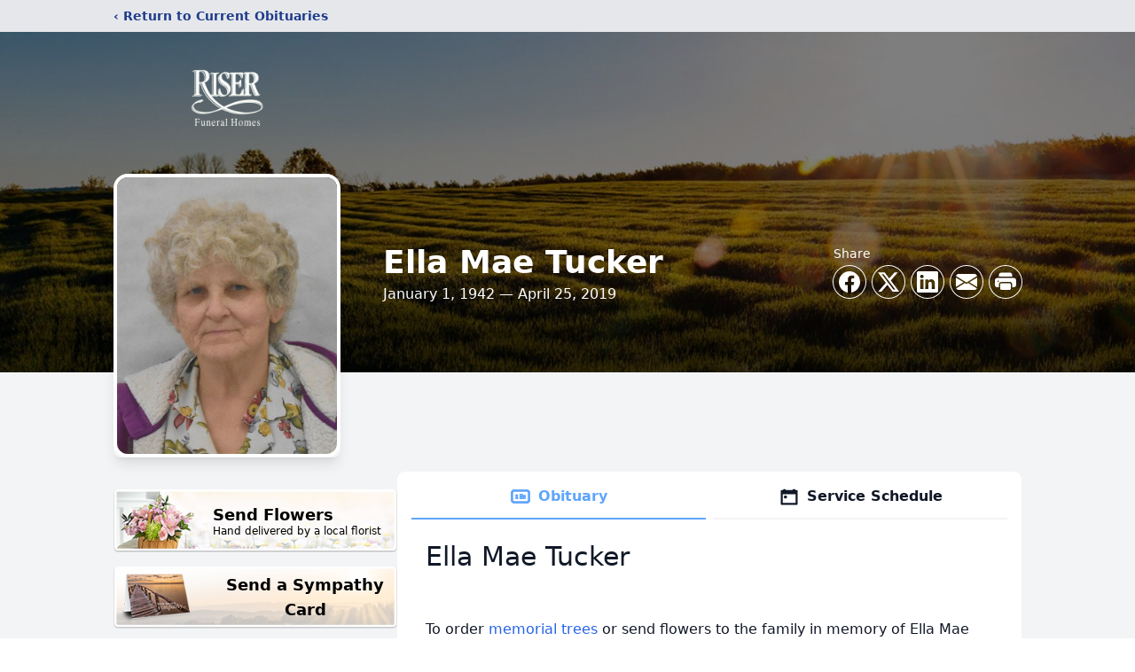

--- FILE ---
content_type: text/html; charset=utf-8
request_url: https://www.google.com/recaptcha/enterprise/anchor?ar=1&k=6Lc9q7MfAAAAABCXQzUen5u9wCpN1k8P_tBeRglf&co=aHR0cHM6Ly93d3cucmlzZXJmdW5lcmFsaG9tZXMuY29tOjQ0Mw..&hl=en&type=image&v=PoyoqOPhxBO7pBk68S4YbpHZ&theme=light&size=invisible&badge=bottomright&anchor-ms=20000&execute-ms=30000&cb=2dgye7kyra18
body_size: 48723
content:
<!DOCTYPE HTML><html dir="ltr" lang="en"><head><meta http-equiv="Content-Type" content="text/html; charset=UTF-8">
<meta http-equiv="X-UA-Compatible" content="IE=edge">
<title>reCAPTCHA</title>
<style type="text/css">
/* cyrillic-ext */
@font-face {
  font-family: 'Roboto';
  font-style: normal;
  font-weight: 400;
  font-stretch: 100%;
  src: url(//fonts.gstatic.com/s/roboto/v48/KFO7CnqEu92Fr1ME7kSn66aGLdTylUAMa3GUBHMdazTgWw.woff2) format('woff2');
  unicode-range: U+0460-052F, U+1C80-1C8A, U+20B4, U+2DE0-2DFF, U+A640-A69F, U+FE2E-FE2F;
}
/* cyrillic */
@font-face {
  font-family: 'Roboto';
  font-style: normal;
  font-weight: 400;
  font-stretch: 100%;
  src: url(//fonts.gstatic.com/s/roboto/v48/KFO7CnqEu92Fr1ME7kSn66aGLdTylUAMa3iUBHMdazTgWw.woff2) format('woff2');
  unicode-range: U+0301, U+0400-045F, U+0490-0491, U+04B0-04B1, U+2116;
}
/* greek-ext */
@font-face {
  font-family: 'Roboto';
  font-style: normal;
  font-weight: 400;
  font-stretch: 100%;
  src: url(//fonts.gstatic.com/s/roboto/v48/KFO7CnqEu92Fr1ME7kSn66aGLdTylUAMa3CUBHMdazTgWw.woff2) format('woff2');
  unicode-range: U+1F00-1FFF;
}
/* greek */
@font-face {
  font-family: 'Roboto';
  font-style: normal;
  font-weight: 400;
  font-stretch: 100%;
  src: url(//fonts.gstatic.com/s/roboto/v48/KFO7CnqEu92Fr1ME7kSn66aGLdTylUAMa3-UBHMdazTgWw.woff2) format('woff2');
  unicode-range: U+0370-0377, U+037A-037F, U+0384-038A, U+038C, U+038E-03A1, U+03A3-03FF;
}
/* math */
@font-face {
  font-family: 'Roboto';
  font-style: normal;
  font-weight: 400;
  font-stretch: 100%;
  src: url(//fonts.gstatic.com/s/roboto/v48/KFO7CnqEu92Fr1ME7kSn66aGLdTylUAMawCUBHMdazTgWw.woff2) format('woff2');
  unicode-range: U+0302-0303, U+0305, U+0307-0308, U+0310, U+0312, U+0315, U+031A, U+0326-0327, U+032C, U+032F-0330, U+0332-0333, U+0338, U+033A, U+0346, U+034D, U+0391-03A1, U+03A3-03A9, U+03B1-03C9, U+03D1, U+03D5-03D6, U+03F0-03F1, U+03F4-03F5, U+2016-2017, U+2034-2038, U+203C, U+2040, U+2043, U+2047, U+2050, U+2057, U+205F, U+2070-2071, U+2074-208E, U+2090-209C, U+20D0-20DC, U+20E1, U+20E5-20EF, U+2100-2112, U+2114-2115, U+2117-2121, U+2123-214F, U+2190, U+2192, U+2194-21AE, U+21B0-21E5, U+21F1-21F2, U+21F4-2211, U+2213-2214, U+2216-22FF, U+2308-230B, U+2310, U+2319, U+231C-2321, U+2336-237A, U+237C, U+2395, U+239B-23B7, U+23D0, U+23DC-23E1, U+2474-2475, U+25AF, U+25B3, U+25B7, U+25BD, U+25C1, U+25CA, U+25CC, U+25FB, U+266D-266F, U+27C0-27FF, U+2900-2AFF, U+2B0E-2B11, U+2B30-2B4C, U+2BFE, U+3030, U+FF5B, U+FF5D, U+1D400-1D7FF, U+1EE00-1EEFF;
}
/* symbols */
@font-face {
  font-family: 'Roboto';
  font-style: normal;
  font-weight: 400;
  font-stretch: 100%;
  src: url(//fonts.gstatic.com/s/roboto/v48/KFO7CnqEu92Fr1ME7kSn66aGLdTylUAMaxKUBHMdazTgWw.woff2) format('woff2');
  unicode-range: U+0001-000C, U+000E-001F, U+007F-009F, U+20DD-20E0, U+20E2-20E4, U+2150-218F, U+2190, U+2192, U+2194-2199, U+21AF, U+21E6-21F0, U+21F3, U+2218-2219, U+2299, U+22C4-22C6, U+2300-243F, U+2440-244A, U+2460-24FF, U+25A0-27BF, U+2800-28FF, U+2921-2922, U+2981, U+29BF, U+29EB, U+2B00-2BFF, U+4DC0-4DFF, U+FFF9-FFFB, U+10140-1018E, U+10190-1019C, U+101A0, U+101D0-101FD, U+102E0-102FB, U+10E60-10E7E, U+1D2C0-1D2D3, U+1D2E0-1D37F, U+1F000-1F0FF, U+1F100-1F1AD, U+1F1E6-1F1FF, U+1F30D-1F30F, U+1F315, U+1F31C, U+1F31E, U+1F320-1F32C, U+1F336, U+1F378, U+1F37D, U+1F382, U+1F393-1F39F, U+1F3A7-1F3A8, U+1F3AC-1F3AF, U+1F3C2, U+1F3C4-1F3C6, U+1F3CA-1F3CE, U+1F3D4-1F3E0, U+1F3ED, U+1F3F1-1F3F3, U+1F3F5-1F3F7, U+1F408, U+1F415, U+1F41F, U+1F426, U+1F43F, U+1F441-1F442, U+1F444, U+1F446-1F449, U+1F44C-1F44E, U+1F453, U+1F46A, U+1F47D, U+1F4A3, U+1F4B0, U+1F4B3, U+1F4B9, U+1F4BB, U+1F4BF, U+1F4C8-1F4CB, U+1F4D6, U+1F4DA, U+1F4DF, U+1F4E3-1F4E6, U+1F4EA-1F4ED, U+1F4F7, U+1F4F9-1F4FB, U+1F4FD-1F4FE, U+1F503, U+1F507-1F50B, U+1F50D, U+1F512-1F513, U+1F53E-1F54A, U+1F54F-1F5FA, U+1F610, U+1F650-1F67F, U+1F687, U+1F68D, U+1F691, U+1F694, U+1F698, U+1F6AD, U+1F6B2, U+1F6B9-1F6BA, U+1F6BC, U+1F6C6-1F6CF, U+1F6D3-1F6D7, U+1F6E0-1F6EA, U+1F6F0-1F6F3, U+1F6F7-1F6FC, U+1F700-1F7FF, U+1F800-1F80B, U+1F810-1F847, U+1F850-1F859, U+1F860-1F887, U+1F890-1F8AD, U+1F8B0-1F8BB, U+1F8C0-1F8C1, U+1F900-1F90B, U+1F93B, U+1F946, U+1F984, U+1F996, U+1F9E9, U+1FA00-1FA6F, U+1FA70-1FA7C, U+1FA80-1FA89, U+1FA8F-1FAC6, U+1FACE-1FADC, U+1FADF-1FAE9, U+1FAF0-1FAF8, U+1FB00-1FBFF;
}
/* vietnamese */
@font-face {
  font-family: 'Roboto';
  font-style: normal;
  font-weight: 400;
  font-stretch: 100%;
  src: url(//fonts.gstatic.com/s/roboto/v48/KFO7CnqEu92Fr1ME7kSn66aGLdTylUAMa3OUBHMdazTgWw.woff2) format('woff2');
  unicode-range: U+0102-0103, U+0110-0111, U+0128-0129, U+0168-0169, U+01A0-01A1, U+01AF-01B0, U+0300-0301, U+0303-0304, U+0308-0309, U+0323, U+0329, U+1EA0-1EF9, U+20AB;
}
/* latin-ext */
@font-face {
  font-family: 'Roboto';
  font-style: normal;
  font-weight: 400;
  font-stretch: 100%;
  src: url(//fonts.gstatic.com/s/roboto/v48/KFO7CnqEu92Fr1ME7kSn66aGLdTylUAMa3KUBHMdazTgWw.woff2) format('woff2');
  unicode-range: U+0100-02BA, U+02BD-02C5, U+02C7-02CC, U+02CE-02D7, U+02DD-02FF, U+0304, U+0308, U+0329, U+1D00-1DBF, U+1E00-1E9F, U+1EF2-1EFF, U+2020, U+20A0-20AB, U+20AD-20C0, U+2113, U+2C60-2C7F, U+A720-A7FF;
}
/* latin */
@font-face {
  font-family: 'Roboto';
  font-style: normal;
  font-weight: 400;
  font-stretch: 100%;
  src: url(//fonts.gstatic.com/s/roboto/v48/KFO7CnqEu92Fr1ME7kSn66aGLdTylUAMa3yUBHMdazQ.woff2) format('woff2');
  unicode-range: U+0000-00FF, U+0131, U+0152-0153, U+02BB-02BC, U+02C6, U+02DA, U+02DC, U+0304, U+0308, U+0329, U+2000-206F, U+20AC, U+2122, U+2191, U+2193, U+2212, U+2215, U+FEFF, U+FFFD;
}
/* cyrillic-ext */
@font-face {
  font-family: 'Roboto';
  font-style: normal;
  font-weight: 500;
  font-stretch: 100%;
  src: url(//fonts.gstatic.com/s/roboto/v48/KFO7CnqEu92Fr1ME7kSn66aGLdTylUAMa3GUBHMdazTgWw.woff2) format('woff2');
  unicode-range: U+0460-052F, U+1C80-1C8A, U+20B4, U+2DE0-2DFF, U+A640-A69F, U+FE2E-FE2F;
}
/* cyrillic */
@font-face {
  font-family: 'Roboto';
  font-style: normal;
  font-weight: 500;
  font-stretch: 100%;
  src: url(//fonts.gstatic.com/s/roboto/v48/KFO7CnqEu92Fr1ME7kSn66aGLdTylUAMa3iUBHMdazTgWw.woff2) format('woff2');
  unicode-range: U+0301, U+0400-045F, U+0490-0491, U+04B0-04B1, U+2116;
}
/* greek-ext */
@font-face {
  font-family: 'Roboto';
  font-style: normal;
  font-weight: 500;
  font-stretch: 100%;
  src: url(//fonts.gstatic.com/s/roboto/v48/KFO7CnqEu92Fr1ME7kSn66aGLdTylUAMa3CUBHMdazTgWw.woff2) format('woff2');
  unicode-range: U+1F00-1FFF;
}
/* greek */
@font-face {
  font-family: 'Roboto';
  font-style: normal;
  font-weight: 500;
  font-stretch: 100%;
  src: url(//fonts.gstatic.com/s/roboto/v48/KFO7CnqEu92Fr1ME7kSn66aGLdTylUAMa3-UBHMdazTgWw.woff2) format('woff2');
  unicode-range: U+0370-0377, U+037A-037F, U+0384-038A, U+038C, U+038E-03A1, U+03A3-03FF;
}
/* math */
@font-face {
  font-family: 'Roboto';
  font-style: normal;
  font-weight: 500;
  font-stretch: 100%;
  src: url(//fonts.gstatic.com/s/roboto/v48/KFO7CnqEu92Fr1ME7kSn66aGLdTylUAMawCUBHMdazTgWw.woff2) format('woff2');
  unicode-range: U+0302-0303, U+0305, U+0307-0308, U+0310, U+0312, U+0315, U+031A, U+0326-0327, U+032C, U+032F-0330, U+0332-0333, U+0338, U+033A, U+0346, U+034D, U+0391-03A1, U+03A3-03A9, U+03B1-03C9, U+03D1, U+03D5-03D6, U+03F0-03F1, U+03F4-03F5, U+2016-2017, U+2034-2038, U+203C, U+2040, U+2043, U+2047, U+2050, U+2057, U+205F, U+2070-2071, U+2074-208E, U+2090-209C, U+20D0-20DC, U+20E1, U+20E5-20EF, U+2100-2112, U+2114-2115, U+2117-2121, U+2123-214F, U+2190, U+2192, U+2194-21AE, U+21B0-21E5, U+21F1-21F2, U+21F4-2211, U+2213-2214, U+2216-22FF, U+2308-230B, U+2310, U+2319, U+231C-2321, U+2336-237A, U+237C, U+2395, U+239B-23B7, U+23D0, U+23DC-23E1, U+2474-2475, U+25AF, U+25B3, U+25B7, U+25BD, U+25C1, U+25CA, U+25CC, U+25FB, U+266D-266F, U+27C0-27FF, U+2900-2AFF, U+2B0E-2B11, U+2B30-2B4C, U+2BFE, U+3030, U+FF5B, U+FF5D, U+1D400-1D7FF, U+1EE00-1EEFF;
}
/* symbols */
@font-face {
  font-family: 'Roboto';
  font-style: normal;
  font-weight: 500;
  font-stretch: 100%;
  src: url(//fonts.gstatic.com/s/roboto/v48/KFO7CnqEu92Fr1ME7kSn66aGLdTylUAMaxKUBHMdazTgWw.woff2) format('woff2');
  unicode-range: U+0001-000C, U+000E-001F, U+007F-009F, U+20DD-20E0, U+20E2-20E4, U+2150-218F, U+2190, U+2192, U+2194-2199, U+21AF, U+21E6-21F0, U+21F3, U+2218-2219, U+2299, U+22C4-22C6, U+2300-243F, U+2440-244A, U+2460-24FF, U+25A0-27BF, U+2800-28FF, U+2921-2922, U+2981, U+29BF, U+29EB, U+2B00-2BFF, U+4DC0-4DFF, U+FFF9-FFFB, U+10140-1018E, U+10190-1019C, U+101A0, U+101D0-101FD, U+102E0-102FB, U+10E60-10E7E, U+1D2C0-1D2D3, U+1D2E0-1D37F, U+1F000-1F0FF, U+1F100-1F1AD, U+1F1E6-1F1FF, U+1F30D-1F30F, U+1F315, U+1F31C, U+1F31E, U+1F320-1F32C, U+1F336, U+1F378, U+1F37D, U+1F382, U+1F393-1F39F, U+1F3A7-1F3A8, U+1F3AC-1F3AF, U+1F3C2, U+1F3C4-1F3C6, U+1F3CA-1F3CE, U+1F3D4-1F3E0, U+1F3ED, U+1F3F1-1F3F3, U+1F3F5-1F3F7, U+1F408, U+1F415, U+1F41F, U+1F426, U+1F43F, U+1F441-1F442, U+1F444, U+1F446-1F449, U+1F44C-1F44E, U+1F453, U+1F46A, U+1F47D, U+1F4A3, U+1F4B0, U+1F4B3, U+1F4B9, U+1F4BB, U+1F4BF, U+1F4C8-1F4CB, U+1F4D6, U+1F4DA, U+1F4DF, U+1F4E3-1F4E6, U+1F4EA-1F4ED, U+1F4F7, U+1F4F9-1F4FB, U+1F4FD-1F4FE, U+1F503, U+1F507-1F50B, U+1F50D, U+1F512-1F513, U+1F53E-1F54A, U+1F54F-1F5FA, U+1F610, U+1F650-1F67F, U+1F687, U+1F68D, U+1F691, U+1F694, U+1F698, U+1F6AD, U+1F6B2, U+1F6B9-1F6BA, U+1F6BC, U+1F6C6-1F6CF, U+1F6D3-1F6D7, U+1F6E0-1F6EA, U+1F6F0-1F6F3, U+1F6F7-1F6FC, U+1F700-1F7FF, U+1F800-1F80B, U+1F810-1F847, U+1F850-1F859, U+1F860-1F887, U+1F890-1F8AD, U+1F8B0-1F8BB, U+1F8C0-1F8C1, U+1F900-1F90B, U+1F93B, U+1F946, U+1F984, U+1F996, U+1F9E9, U+1FA00-1FA6F, U+1FA70-1FA7C, U+1FA80-1FA89, U+1FA8F-1FAC6, U+1FACE-1FADC, U+1FADF-1FAE9, U+1FAF0-1FAF8, U+1FB00-1FBFF;
}
/* vietnamese */
@font-face {
  font-family: 'Roboto';
  font-style: normal;
  font-weight: 500;
  font-stretch: 100%;
  src: url(//fonts.gstatic.com/s/roboto/v48/KFO7CnqEu92Fr1ME7kSn66aGLdTylUAMa3OUBHMdazTgWw.woff2) format('woff2');
  unicode-range: U+0102-0103, U+0110-0111, U+0128-0129, U+0168-0169, U+01A0-01A1, U+01AF-01B0, U+0300-0301, U+0303-0304, U+0308-0309, U+0323, U+0329, U+1EA0-1EF9, U+20AB;
}
/* latin-ext */
@font-face {
  font-family: 'Roboto';
  font-style: normal;
  font-weight: 500;
  font-stretch: 100%;
  src: url(//fonts.gstatic.com/s/roboto/v48/KFO7CnqEu92Fr1ME7kSn66aGLdTylUAMa3KUBHMdazTgWw.woff2) format('woff2');
  unicode-range: U+0100-02BA, U+02BD-02C5, U+02C7-02CC, U+02CE-02D7, U+02DD-02FF, U+0304, U+0308, U+0329, U+1D00-1DBF, U+1E00-1E9F, U+1EF2-1EFF, U+2020, U+20A0-20AB, U+20AD-20C0, U+2113, U+2C60-2C7F, U+A720-A7FF;
}
/* latin */
@font-face {
  font-family: 'Roboto';
  font-style: normal;
  font-weight: 500;
  font-stretch: 100%;
  src: url(//fonts.gstatic.com/s/roboto/v48/KFO7CnqEu92Fr1ME7kSn66aGLdTylUAMa3yUBHMdazQ.woff2) format('woff2');
  unicode-range: U+0000-00FF, U+0131, U+0152-0153, U+02BB-02BC, U+02C6, U+02DA, U+02DC, U+0304, U+0308, U+0329, U+2000-206F, U+20AC, U+2122, U+2191, U+2193, U+2212, U+2215, U+FEFF, U+FFFD;
}
/* cyrillic-ext */
@font-face {
  font-family: 'Roboto';
  font-style: normal;
  font-weight: 900;
  font-stretch: 100%;
  src: url(//fonts.gstatic.com/s/roboto/v48/KFO7CnqEu92Fr1ME7kSn66aGLdTylUAMa3GUBHMdazTgWw.woff2) format('woff2');
  unicode-range: U+0460-052F, U+1C80-1C8A, U+20B4, U+2DE0-2DFF, U+A640-A69F, U+FE2E-FE2F;
}
/* cyrillic */
@font-face {
  font-family: 'Roboto';
  font-style: normal;
  font-weight: 900;
  font-stretch: 100%;
  src: url(//fonts.gstatic.com/s/roboto/v48/KFO7CnqEu92Fr1ME7kSn66aGLdTylUAMa3iUBHMdazTgWw.woff2) format('woff2');
  unicode-range: U+0301, U+0400-045F, U+0490-0491, U+04B0-04B1, U+2116;
}
/* greek-ext */
@font-face {
  font-family: 'Roboto';
  font-style: normal;
  font-weight: 900;
  font-stretch: 100%;
  src: url(//fonts.gstatic.com/s/roboto/v48/KFO7CnqEu92Fr1ME7kSn66aGLdTylUAMa3CUBHMdazTgWw.woff2) format('woff2');
  unicode-range: U+1F00-1FFF;
}
/* greek */
@font-face {
  font-family: 'Roboto';
  font-style: normal;
  font-weight: 900;
  font-stretch: 100%;
  src: url(//fonts.gstatic.com/s/roboto/v48/KFO7CnqEu92Fr1ME7kSn66aGLdTylUAMa3-UBHMdazTgWw.woff2) format('woff2');
  unicode-range: U+0370-0377, U+037A-037F, U+0384-038A, U+038C, U+038E-03A1, U+03A3-03FF;
}
/* math */
@font-face {
  font-family: 'Roboto';
  font-style: normal;
  font-weight: 900;
  font-stretch: 100%;
  src: url(//fonts.gstatic.com/s/roboto/v48/KFO7CnqEu92Fr1ME7kSn66aGLdTylUAMawCUBHMdazTgWw.woff2) format('woff2');
  unicode-range: U+0302-0303, U+0305, U+0307-0308, U+0310, U+0312, U+0315, U+031A, U+0326-0327, U+032C, U+032F-0330, U+0332-0333, U+0338, U+033A, U+0346, U+034D, U+0391-03A1, U+03A3-03A9, U+03B1-03C9, U+03D1, U+03D5-03D6, U+03F0-03F1, U+03F4-03F5, U+2016-2017, U+2034-2038, U+203C, U+2040, U+2043, U+2047, U+2050, U+2057, U+205F, U+2070-2071, U+2074-208E, U+2090-209C, U+20D0-20DC, U+20E1, U+20E5-20EF, U+2100-2112, U+2114-2115, U+2117-2121, U+2123-214F, U+2190, U+2192, U+2194-21AE, U+21B0-21E5, U+21F1-21F2, U+21F4-2211, U+2213-2214, U+2216-22FF, U+2308-230B, U+2310, U+2319, U+231C-2321, U+2336-237A, U+237C, U+2395, U+239B-23B7, U+23D0, U+23DC-23E1, U+2474-2475, U+25AF, U+25B3, U+25B7, U+25BD, U+25C1, U+25CA, U+25CC, U+25FB, U+266D-266F, U+27C0-27FF, U+2900-2AFF, U+2B0E-2B11, U+2B30-2B4C, U+2BFE, U+3030, U+FF5B, U+FF5D, U+1D400-1D7FF, U+1EE00-1EEFF;
}
/* symbols */
@font-face {
  font-family: 'Roboto';
  font-style: normal;
  font-weight: 900;
  font-stretch: 100%;
  src: url(//fonts.gstatic.com/s/roboto/v48/KFO7CnqEu92Fr1ME7kSn66aGLdTylUAMaxKUBHMdazTgWw.woff2) format('woff2');
  unicode-range: U+0001-000C, U+000E-001F, U+007F-009F, U+20DD-20E0, U+20E2-20E4, U+2150-218F, U+2190, U+2192, U+2194-2199, U+21AF, U+21E6-21F0, U+21F3, U+2218-2219, U+2299, U+22C4-22C6, U+2300-243F, U+2440-244A, U+2460-24FF, U+25A0-27BF, U+2800-28FF, U+2921-2922, U+2981, U+29BF, U+29EB, U+2B00-2BFF, U+4DC0-4DFF, U+FFF9-FFFB, U+10140-1018E, U+10190-1019C, U+101A0, U+101D0-101FD, U+102E0-102FB, U+10E60-10E7E, U+1D2C0-1D2D3, U+1D2E0-1D37F, U+1F000-1F0FF, U+1F100-1F1AD, U+1F1E6-1F1FF, U+1F30D-1F30F, U+1F315, U+1F31C, U+1F31E, U+1F320-1F32C, U+1F336, U+1F378, U+1F37D, U+1F382, U+1F393-1F39F, U+1F3A7-1F3A8, U+1F3AC-1F3AF, U+1F3C2, U+1F3C4-1F3C6, U+1F3CA-1F3CE, U+1F3D4-1F3E0, U+1F3ED, U+1F3F1-1F3F3, U+1F3F5-1F3F7, U+1F408, U+1F415, U+1F41F, U+1F426, U+1F43F, U+1F441-1F442, U+1F444, U+1F446-1F449, U+1F44C-1F44E, U+1F453, U+1F46A, U+1F47D, U+1F4A3, U+1F4B0, U+1F4B3, U+1F4B9, U+1F4BB, U+1F4BF, U+1F4C8-1F4CB, U+1F4D6, U+1F4DA, U+1F4DF, U+1F4E3-1F4E6, U+1F4EA-1F4ED, U+1F4F7, U+1F4F9-1F4FB, U+1F4FD-1F4FE, U+1F503, U+1F507-1F50B, U+1F50D, U+1F512-1F513, U+1F53E-1F54A, U+1F54F-1F5FA, U+1F610, U+1F650-1F67F, U+1F687, U+1F68D, U+1F691, U+1F694, U+1F698, U+1F6AD, U+1F6B2, U+1F6B9-1F6BA, U+1F6BC, U+1F6C6-1F6CF, U+1F6D3-1F6D7, U+1F6E0-1F6EA, U+1F6F0-1F6F3, U+1F6F7-1F6FC, U+1F700-1F7FF, U+1F800-1F80B, U+1F810-1F847, U+1F850-1F859, U+1F860-1F887, U+1F890-1F8AD, U+1F8B0-1F8BB, U+1F8C0-1F8C1, U+1F900-1F90B, U+1F93B, U+1F946, U+1F984, U+1F996, U+1F9E9, U+1FA00-1FA6F, U+1FA70-1FA7C, U+1FA80-1FA89, U+1FA8F-1FAC6, U+1FACE-1FADC, U+1FADF-1FAE9, U+1FAF0-1FAF8, U+1FB00-1FBFF;
}
/* vietnamese */
@font-face {
  font-family: 'Roboto';
  font-style: normal;
  font-weight: 900;
  font-stretch: 100%;
  src: url(//fonts.gstatic.com/s/roboto/v48/KFO7CnqEu92Fr1ME7kSn66aGLdTylUAMa3OUBHMdazTgWw.woff2) format('woff2');
  unicode-range: U+0102-0103, U+0110-0111, U+0128-0129, U+0168-0169, U+01A0-01A1, U+01AF-01B0, U+0300-0301, U+0303-0304, U+0308-0309, U+0323, U+0329, U+1EA0-1EF9, U+20AB;
}
/* latin-ext */
@font-face {
  font-family: 'Roboto';
  font-style: normal;
  font-weight: 900;
  font-stretch: 100%;
  src: url(//fonts.gstatic.com/s/roboto/v48/KFO7CnqEu92Fr1ME7kSn66aGLdTylUAMa3KUBHMdazTgWw.woff2) format('woff2');
  unicode-range: U+0100-02BA, U+02BD-02C5, U+02C7-02CC, U+02CE-02D7, U+02DD-02FF, U+0304, U+0308, U+0329, U+1D00-1DBF, U+1E00-1E9F, U+1EF2-1EFF, U+2020, U+20A0-20AB, U+20AD-20C0, U+2113, U+2C60-2C7F, U+A720-A7FF;
}
/* latin */
@font-face {
  font-family: 'Roboto';
  font-style: normal;
  font-weight: 900;
  font-stretch: 100%;
  src: url(//fonts.gstatic.com/s/roboto/v48/KFO7CnqEu92Fr1ME7kSn66aGLdTylUAMa3yUBHMdazQ.woff2) format('woff2');
  unicode-range: U+0000-00FF, U+0131, U+0152-0153, U+02BB-02BC, U+02C6, U+02DA, U+02DC, U+0304, U+0308, U+0329, U+2000-206F, U+20AC, U+2122, U+2191, U+2193, U+2212, U+2215, U+FEFF, U+FFFD;
}

</style>
<link rel="stylesheet" type="text/css" href="https://www.gstatic.com/recaptcha/releases/PoyoqOPhxBO7pBk68S4YbpHZ/styles__ltr.css">
<script nonce="AHhjOi_gqzOgl4PJj9Y-qQ" type="text/javascript">window['__recaptcha_api'] = 'https://www.google.com/recaptcha/enterprise/';</script>
<script type="text/javascript" src="https://www.gstatic.com/recaptcha/releases/PoyoqOPhxBO7pBk68S4YbpHZ/recaptcha__en.js" nonce="AHhjOi_gqzOgl4PJj9Y-qQ">
      
    </script></head>
<body><div id="rc-anchor-alert" class="rc-anchor-alert"></div>
<input type="hidden" id="recaptcha-token" value="[base64]">
<script type="text/javascript" nonce="AHhjOi_gqzOgl4PJj9Y-qQ">
      recaptcha.anchor.Main.init("[\x22ainput\x22,[\x22bgdata\x22,\x22\x22,\[base64]/[base64]/[base64]/[base64]/[base64]/[base64]/KGcoTywyNTMsTy5PKSxVRyhPLEMpKTpnKE8sMjUzLEMpLE8pKSxsKSksTykpfSxieT1mdW5jdGlvbihDLE8sdSxsKXtmb3IobD0odT1SKEMpLDApO08+MDtPLS0pbD1sPDw4fFooQyk7ZyhDLHUsbCl9LFVHPWZ1bmN0aW9uKEMsTyl7Qy5pLmxlbmd0aD4xMDQ/[base64]/[base64]/[base64]/[base64]/[base64]/[base64]/[base64]\\u003d\x22,\[base64]\\u003d\\u003d\x22,\x22HC53wpo9TsKFbMKsHwDDj3DDvMKULsOmasOvWsKiXGFCw5Uowpsvw5FLYsOBw7zCnV3DlsOfw53Cj8Kyw4vChcKcw6XCk8OUw6/DiB5/TntxY8K+wp4pZWjCjRvDmjLCk8KSEcK4w60tfcKxAsKyQ8KOYFlCNcOYA2toPz/[base64]/JUDCisOIPXnDgsO+w7HDn8OBHTIQwqnDlQDDiMKYw65pw6UkFsKfMMKqcMK6GwPDgk3CgcOOJE5tw4NpwqtKwpvDulsGWlc/OMO1w7FNVQXCncKQacKoB8Kfw6t7w7PDvBPClFnChR/DtMKVLcK2F2prJxhadcKlBsOgEcObA3QRw4XCkm/DqcOnXMKVwpnCnMOHwqpsbcKywp3CsyzCusKRwq3CjQtrwpt4w4zCvsKxw5fCrn3DmyI2wqvCrcKww4wcwpXDjhkOwrDCrFhZNsOcMsO3w4dfw412w57ClMOuAAl/w6JPw73CnHDDgFvDmF/Dg2wjw5diYsKXdX/DjDgcZXIHbcKUwpLCphB1w4/DrMOlw4zDhFNzJVUOw4jDskjDo3E/[base64]/DjMKgw7PCv8KKf8ORwp4qbjs+UyLChAjCgsOqM8K7b2zClXxJfMKnwoJ3w6ZCwqTCoMOnwrLCqsKCDcORYAnDt8OMwq3Cu1dEwp8oRsKOw4JPUMOLIU7DuljChjYJKcKRaXLDh8KwwqrCrxPDrzrCq8KXVXFJwrTCpDzCi2/CuiB4HcKKWMO6AWrDp8KIwpDDtMK6cSzCtXU6DcObC8OFwoFGw6zCk8O4CMKjw6TCrBfCog/Crn8RXsKqVTMmw6vCmxxGdsOCwqbChU3DiTwcwotkwr0zMWXCtkDDlE/[base64]/CjcKCHgbCj8Otw77CqnwywrZaw4d0GcKHKHFxTiUqw4dhwqXDhxYmd8O/OcK7TsOYw7bCkcOGAiPCqMOXWsK6SMOzwoZPw5NFwoTCgMONw699wqvDrMKrwo9ywrXDrE/[base64]/DnnrCjWkpwpbCscOxw77DisKKw5JKO1hcZG/[base64]/woVpw7A2cRjDpsKUwp3CrggqZ1DCnsO6U8KMw5x9wrzDo2xfCcOYEsKRf2XCrGcuMl3DiH3DocOVwps8cMOoBsO+wpxGIcKuLcOJw7LCsj3CpcKuw7YNSMOzRREef8O0w73DosK9wonChRlXwr1WwpTCjGUcGG99w7HCsAnDtHFKRhQKCBdVwrzDtTNmASB/WsKGwrsGw4zCi8O0Q8OAwploNsKwNMOKKwRow43DhlDDlsK9wrrDn3/DnnbCt20/PGIddVJvUcKOwqU1wrR+BWUWwr7Cq2Jaw7PDmEpRwqI5DlnCjUQrw4bCmsKkw7RZMHfCi2PDrsKDEMKZwqHDjHg3JcK4wr7DicKWHnYpwr3CqcOVa8OtwqPDimDDoAkiB8Kuw6LDusOXUsKgwpp9w5UaJHXCiMKOZUBDAxnCkAHDlcOUw4/[base64]/[base64]/[base64]/DmMKWDMKdwpZRJlLChGtYwpJOakA3wqMQwqbDscO/wobDnMOBw6UIwoQCEV/DqMK/wrTDt2TCnMORR8Kkw57CscKrfMK8EsOkcivCocK/UH/[base64]/CoMOCAWvCv0VNwrQ8w6clC8KHdm4uVcK5NE/ClRwkwrFQwpbDqsO0W8KjFMOCwr15w6vCpsKXS8KIdMO0fsK8NF0vw4LCoMKGMCTCvljCv8KMWF4jcB8yOCvCmcOWE8Ocw550FMKIw4NDAV3CvCDDsFXCgGTCg8KyUwvDj8OXOMKdw60CaMKsZDHCmMKIETkBB8KSfwAzwpdWZsODT3DDkMKpwo/CgAI2BcK3eEg2wqATwqzDlsKDE8O7R8KOw4oCwrLCkMKVw7zDi0I2HcOQwoodwr/[base64]/DvQNqRATChAXDgMKPwodtw4PChSxrwrzDiGALw6vDh0IfM8K6ecK0O8KlwpNNw5LDvcOfKCbDvxTDlhLCikPDvR3DmWfCvlXCi8KqHMK/[base64]/wqBPw4gFwq5UwojDhMOPw7PDq1ZEWcK5D8Kxw6Nvw5HCoMK2w6pGXB0Awr/CukIrKzzCrl05EcKAw54fwp/CsRd2wrrDkyXDisOLwqXDoMONwozCn8K1wokWTcKlPRLCmMOnM8KMVsKkwpcsw5XDm1gawo3Dj119w6fClC5eclPCi1DCocOLw7/Do8Kqw6IdNyNVwrLCkcKXdcOIw4NIwqjDrcOmw5vDjsKAEcO0w4vDiRt8w65beyMUwrkqdcOVAghxw7cmwrvCr2U9wqbClMKKG3ARWBnDjQbClMOSwonCvMKtwroXMkZXw5HDsSXCnMKqeGRmwrDCgcKTw7MDF2UMw77DpXvCn8K2wrl+X8K/YMKsw6PCs1rDmsKcwqJ0wrliI8Kvw6RPEsKxw5zDrMKgwo3CpxnDgMKAwroXwrVgwqEycsKHw7gpwrXDkENoMlvDv8Oaw714Yz49w5TDoQjDhcKQw70qw6LDiRnDnydMeErCnXHDmH8lHE/DiwrCusODwofCjsKtw6wEAsOOQcOlw5DDvXvCjBHCpg/[base64]/YcOOw4cZw6ArwpE9ZxlMAEkzw6nDjzIyI8KLwqxDwqYiwpTDosKfw7DCkFVswrctwqxgaXJ5w7pHwrA5w7/DoBMtwqbCrMK7w7ojKMOhQcKxwqk2wpfDkQTDsMOdwqfDv8KwwpcOR8OGw6AcfMO4wo7Dn8KEwrZoQMKawp1Rwo3CuzfCpMK1wrJhJsK/P1I8wpzCjMKGLMK9bnVAUMOJw5hlUcK/[base64]/DvQ0uMB5mwpjCn8OUdMKpw7gfwqvCtHTCssOSMnfCpMKWwpHCnV8ww5FAwq/Cn3LDj8OQwo4IwqEuEQvDjS3CpsOHw6siw6nCgsKGwr3DlMKaCAEjwqnDhxhNO2XCucK/NcOLO8KzwpMMQcO+BsKUwrhOEXR/EiNbwoLDsFnCnnskL8OQdGHDp8KjCGnCqMKcGcOvw6l5Lk3CqgxtehbDnnJ2wqFgwprCsHguwpccAsKsDWAuOMOhw7Ijwopjbxd/JsOww6A7X8KTe8KPdcKrUCLCu8OGw6h7w6jCj8Ocw6HDscOYZyPDmsOrL8O/[base64]/CiiRZwqzChCUCJRrDuHXCpTbDgMKOWsOhwpg3KhDCixrCriXCrTfDnHY6wodgwqZBw7/CjzvDlSXCv8Kkb3LCr0zDt8KpJ8KJOAtcI2DDnkQjwovCp8K8w7fCkcO8wpjDqDfCn0zDrVzDiyfDoMKldsK6wqgEwp5pKmFYworCtmkcwrsoXgI8wpJOGsKXNC3CvGhiwogGSsK1IcKHwpA/w4vDssKpRMOfB8OlLn4Zw5rDjsK7Z1UYccKZwrMUwpnDujLDiVXDu8K6wqwKYQUjTG4PwqRzw7AIw6pBw5ZSE0FRNHrCi18Nw55iwpROw5rCvsOxw5HDkjPCjsKVECDDpjbDiMKTwp5EwrATRWDCo8KzBg5VVkFGLg7Dn11Qw4/ClMOAY8ObVcKaTiYuw44iwo7DusOZw6lZCsKSwpNdZ8Kew54Xw4oCDgogw7bCrMOHwrXCpsKCWcOsw4k/[base64]/Cpjddw6PCiMOAw6dDP0ccEMO7OmnCscOvwobDu1tofcO7VSPDmS9Ww6zCg8KXd0/CuFJTw5/Djx3ClgF8P2nCoxILOywSFcKgwrXDnXPDu8KmWngsw6B8wobCl1EFOcKtY1/DsRElwrTCqXkUHMORw7XCu31LaDbCncKkeg9NRD/CtkJqwocPwo8yQlYbw5M3HMKfUcKxHHcsJFcIw7/DmsKnFE3DjAVZbCrChCR6WcKpVsOEw6R0AkJ4w5Vew4rCpTrDtcOkwoBCNG/[base64]/DocOWwpIgw6TDtl3DmCYbdklHwohewqjDgcO+wpttw5HCsQ3DscOmK8Ogw6zDusOZdi7DkzzDisORwrQtTA0Sw4I5wrlMw5/[base64]/wq4Kdg0lw7k1Fl9Aw78IIcOGGzDCncKPVjHCrcKcCMOsGxfCtVzDtsK/w73DkMKkUioowpNbwpM2AVdhZsOwCMK7w7DCncOUMzbDlMKJwphYw54kw4hGwq3CksKAYcOlw6jDqkfDukPCpMKYHsKmHRYbw6XDusK9w5TCiBV5w7zCuMKcw4IMP8OnMMOOJMOCcQ9pR8OewprColYmQ8O3VHsUeyjCik7Dl8KGCmlHw6DDpz5UwoZnNA/[base64]/ClsO/dgUpwpjCtMOFCEDCnsOHGMK9MMO1wrM7wrhhccORw5bDq8OzPcOdNgXCpW3CvsOAwo4Twrl0w5dQw6bCnkLDn0jCmh/[base64]/DqMKcPsOyVsO0NcOpw4NeUMKXa20hey7Ct2LDssKcwrRlNl/CnSBXEnlGeQoPMMONwqTCv8O/dcOnUBQ4EULDtMOQasOoJ8KJwrkCQMOhwql/EMKjwqc0LysiNmomTmd+YsOnL3HCl3zCqy8Uw6MCwpnCtMOJTHxpw5lFbsKAwqTCiMK4w5TCjcOewqrDpcO1BsOWwrw3woLCs2vDi8KdTcOZX8OgSF7Dl1Z/wqUSbcOJw7HDpUl9wpMZW8KnCBnDpcOYwppOwqzCoW0Fw7jCmGt+w4PCszEow5phw799NV7DlsOiJcO2w5Uvwq7CrMKxw7fCni/DocKWbMKNw4jDtMKYVMOawrHCtC3DoMO3DX3DmHVdJsO5w4TDvsKRNRwgw4RLwqorRWkhWMKTw4XDj8Kawq7CmA/CjsOHw7ZVIxDCgMKEf8OGwqLDqjw2woLChcKtwrU7WMK0wp1bLMOcCHjCqMK7KzrDvhTCjw3Dkj/DqMOaw4saw67DjH5yDB4Hw7HDjmLCvg8/FVAGJMOgecKETSnDrMOvPFkVXhnDsB7DkcOVw4oNwpfDtcKZwo0dw50dw7fCkh7DnsKjTh7Crl/Cri02w7fDkcOaw4tEXsK/[base64]/SFMIwp/DqyEmw6PDq3bCn1obQFrCsMKsw4vDrGpbw5PChcKyDEIYw6fDtw12wpDCs2NbwqLCs8OUMMOAw5Rnw78SdcKlEyzDtMKuYcOzdy3DpiMWDmpxB17DgVF/F3TDicO5FQ80w7JNw6Q7L0BvL8OFwrTDu0vDgMO/PRbCscO4AE06wq1XwqBGWMKbV8OfwpIPwrXCrMOjw4Ijwp9KwqoGKiPDt2vCusKiDHRaw5bChAnChMKuwrIQIcOMw4rDqFIre8K/DFnCsMOZfsOQw6MXw493w50uw6IEIsOXGy8IwrFlw47Ct8O7Zlwew6fCmkM2A8Kfw5vCpMO5wq9HEmXClMKEC8OwJDzDlSHCi0bCrcKEADXDhyPCnGbDksK7wqfCsmsuClIefT8FYcKKV8Kxw5rDszvDm1I4w7fClnpjZ3PDtz/Dv8O6woDCoXEzXMOjwpEPw4ZrwrHDocKfwqoifMOrZwUwwp58w6XCocKnPQwfJzg3woFBw6crwoDChTjDssKuw5INMsK7w5PCnnnCkRLCqcKZQA/DlyZmBm7Dj8KSRTEEZgXDnMOgWA47dMOxw6JDEMKdwqnClTjDuBYiw4FKLGR/w4Ybe27DgWXCkgDDi8Onw47DgQYZJGTCr1JkwpfCpsOBeHwER1bDuglUcsK6woXDmGHCqhHCnMOewo3DuSvCt2fCscOAwrvDksKNYcOGwqNxD2sxU3LCkFXCu2pbw7zDpcOWBAE5CsKEwpTCuETCghNtwrLDvnZ9asOCDGvCmjHCssK3KcOCGz/CnsK9VcK1YsKCw7DCsn0vLQzDm1sbwpgnwonDgcKCb8KXN8KpbMOgw6LDrsKCw4g8w4lWw5PDtEvDjigbQRRWw6oRwoTCpUxpeFocbnl6woc9V1BzAMKEwoXCjxrDiCRVLMO4w556w4BXwqzCu8O7w4wKcVfCt8K+L1DDjmQdwoANwrbDnsO/IMKUw4Yvw7nDsGIVKcOFw6rDnjrDgTbDqMKxw5VtwpMzDnthw77DssKQw77DtRd8w5fCuMKOwosUdn9HwojCuyPCgitLw7XDtBvCkj8bw7HCngXDkmAdw6XCjDHDnsOqC8O9RcKIw7fDrRfCicOWKMOMUm9BwqnDlF/[base64]/wqPDpMKQwqgWA1J7Ojdswo/CmMKewqbCrcKnZcKhd8KAw4rDr8ODelEQwppJw7BAa3FkwqbDuzDCv0gRM8Kiwp1RNF45wr7CiMKeHFHDmmoWd2NFS8KqVMKOwrnDkcOZw4E2MsOhw7HDpMO/wrI0CUQkR8K1w6kxWcKwWzzCuEfDqgEXbsOzwp7Dg1A5M2QGwrzCgEoNwrzDqlMwLFkoLMOHdztEwq/CgWDCj8KHU8K+w5PCuUlwwqZvVFwBaSjCjsOMw5BowrDDoMOkG3JXKsKnSgDCjUjDksKNexsMSzDCjcKEeARLOGYJw7E1w5HDrxfDtsKcGMKnbmfDm8OnE3TDrsKeH0cqw6nCpwHDrMKHw53DkcOxwpM7w6/[base64]/DssKcXmQlakoYw7YFYVRjwpAbGMOHAFVYaSTCrcKPw4DDjcOtw7lOw5ghwrE/dR/DuHDCo8OacBZcw5l2R8KcZ8KZwr83dMO7wrwvw4sjAnoyw6EPw7oUQcKFCE3CshfCjA9Jw4zDr8KHwpHCpMKaw4vDtCXCumDDlcKpPcKJw5nCssKfHMOvw5LCnyBDwocvB8KRw70GwpFtwqrCpMOgFcKEw6Q3wqQFZHbDncOZwrvCjTkAwpjChMKeGMOOw5U1wq3DoS/DqsKUw6LDv8KCCSLCkxXDkcO5w6YjwqfDvMK8wrtQw7QeN1LDkGzCqUDClMO2OcKZw7IwEDfDqMOCw7tqIArDhcKVw6TDggTCm8OCwoXDm8O3TTlsUsKvVD3Cu8OOwqEsEsK1wo1SwrcDwqXCrcOTT3nCrcKQTywgaMOCw6QrVlBrCgPCiUXDhi4JwoZ/wr97PA0qCcO0w5R7Fi7ClgjDq28wwpFRWDTCr8OGCnXDj8KXVlvCt8KNwq1kElxWYUIrHETCkcOqw6TDpxzCgcOIYMOtwokWwrkYfcO/woFKwpDCt8KgN8K/w5AJwphxb8K7HMK0w60mC8KhP8OhwrlkwrF4RSk9a0UDX8K2wqHDrS/CpXo2LmXDmcKLw4nDu8K2wovChMKVKCs/wosZJMODTGnDncKawoViw6vCt8OrIMOvwpTDrl4swrzCpcOBw4xkOjA7wpbDv8KQUipDTEDDvMONwo7DjThiFcOvw6zCu8OcwoDDtsKhEw3CqDvDvMO/T8Kuw7Z/LEM0QUbDvHpnw6zDjnBDL8Orw43ChsO4aAknwqwewqHDswrDnEk2w4o0dsOGNTMhw4/DlHzCsh5MZEvCnAhpfsKtPMKGwp/Dm0hNwoZ0X8K4wrXDpsKVPsKdw5PDs8Kmw7dGw58jaMKqwqfDoMKZGQR/RMO/asOjGMO8wr9uenRawp8/[base64]/[base64]/wpLDr8OiPilfdHtJw4PDsB8vw5fDsMKqwq7DhMOIAQ7Ciy42Vi0Tw4HCkcOtaQ5zwqLCpcKFX2ZATcKfLTFHw7gXwpl0HMOHwr5uwr/[base64]/Dl8O/w4/DrsKjw4fDksKPY8Owwr3DpXkBP8KVfMKGwrhuwpbDocOFf0jDh8OEGinCmMODeMOgESB1w6/CogHDtlvDv8KXw7fDssKZQ35HDMOHw4xGY2JUwovDszs7Y8K2w6zCpsOoPWPDtnZBZBnCpCzDl8KLwqzCiSLCpMKBw4nCsk/CqBLDolgLZ8OlF0UcAEPDkA9QczQgwr7CuMOcIHJveRPCtcOcwp0LUS4CfiXCtcOTwqXDlsKyworCtlTDlMO3w6vCrU9AwqbDl8OBwqHCiMKVDV/DvMK5w510w70jw4fChsOZwoIow5lcAVobHMORR3LDqCTDm8OwS8OjaMKSw7LDssK/[base64]/DtkMXwpHDmMKJDnAJw5nDgQLCvE17wq9twqzDjzJDLTzCjg7CsDouAnrDnSPDtnXCj3TDgTUFRA4aJBnCiwEJTDkww4MVN8KDdX8/bXvDqU1DwrV4XcOeUcKnV3pZNMOYwpLCtT1oWMK6D8OMf8OKw48Bw49tw6zCnFgMwrZ1wq3Dg3zCh8OEOyPCiSUOwofCrsODw7QYwqk/w5Y5I8O7w4UYw7PDlX/[base64]/DsxkrOjPDhMKPw5g/TFhNEE3DjwLDp2ddwrcnwovDlXV+wrjChzDDqHPCqcK9ezXDimXDhBNldxLCicKKYWRxw5XCoHzDhRPDgXNow7TDpcOFwonDvBl/w7E9HcKVMcOhw6bDm8OwWcKmFMKUwpXDkcKXE8OIGcOWPcOcwo3CqsK/w6Mqw5fCpz49w7g/wq0Zw6R7wqnDjg7DvxzDjMOQwq/Dh0o9wpXDjMKuE29nwprDmWTCvyjDnW7Dg25Mwq4pw7YHw4M0NiFOOV12BsOaH8OGw4Muw6DCrU5PEj5lw7fCscO7OMO/[base64]/DnkTCvQbDjkx6Y1NUMMOmXzfCgzPDiF7Dt8O/KMKNNsKiw68KDm/Co8Ofw6jCv8KoPcKZwoBFw6DDrU7CnCh8Pi9mw7LDrcKGw7XCmMKbw7ELw4FRTsKOFFvDo8Oow6wIw7XCinTCgQUPw7PDtyZcY8K/w6nCj3FmwrEqE8KCw7xWJBFVeTxBZcKhXn8sTsO8wp4PblRjw4YJwqPDvsK+d8Kuw4/DrjnChcKwOsKYwoI6RcKMw4ZbwrcPJcOEY8OCFWvCvWTDulfCkcKZSMKJwqdEVMKPw6sCY8OyMcO1bS/DksOeLzjCnmvDgcKfQg7CunFzwo0qwonChMKWGSnDu8Kew6dvw6XDj0nDmGXCssO7e1A1W8KKRMKIwoHDnsKeUsK3fBZpIitPwp/CgU/[base64]/DrXzCn8KiP8OCDmPDoMOrOsOFwoTDkitKwq7Cj8OvSMKqZ8Onwo7Cu3NRe1nDtSnCqldXw7QYw4vCkMOwGcOeZcKFw5wWCn4oworCqsKFwqXCpcOhwpJ5OhJnXcOAA8K0w6BwfQcgwqQmw63CgcOCw74vw4PDoAVOw4/CgXtNwpTDscKNLyXDicO8wocQw4zDsxfDk2LDrcKKwpIWwrHCth3DtsOcwo5UYcOGeC/DgcK3w6UZEsKmFsO7w5xMw41/VsO+woc0w4ZED0jCjmQdwr1zejjCh056ORzChkjCnk0QwpEuw6HDpmpncMO2XMK3ORjCv8OnwrbDnEd+wpPDtsOtA8O1M8KxeVsSwp3DuMK6OsKmw6g9wqwiwrzDsQ3CvU4/QXMZe8ORw5A2GcOCw6nChsKsw5MfQAFFwp/DqQPClMKaX11oKUfCuSjDryojR3xlw73DtUl8eMOcRsKNeRDClcKOwqnDuAfDmcKZBHLDg8O/[base64]/Dr8Ouf27DoRbDiS/Crhxkw65pwo9zw6PDkTMAwoXCmntWw63DpBTCinnCpxTDoMOBw401w6PDt8KKFBfCqG/DoQBgSHvCu8O6wqrCssKjAsK5w7dkwqvDuRU5w6/Ci3dbesK+w4bChMO7N8KZwp0owrPDkMO8TsOFwrLCoTnCksOfJFpTCA51w4fCqB7Cr8Kjwr90w6PChcKiwrjCv8Kxw4gqeRE/wpA4wrtzAyQrQcKsc3vCnQ5kYsOTwrxKw6VVwpzCvx3Cs8K+HUDDkcKWwo1Dw5g3RMOcwqLCokBfIMK+wotlRlfCpFF2w6vCvRPDnsKLI8KBU8OZRMKfw7NhwovChcOJDsOowqPCisKQSn0/wrg2woPDhsKCUMOJwrk6wp3ChMKOw6YRdV/Dj8KSccOfScKtcicAw4tbRi4gw6vDt8O4wr1/Y8O7XcO2KsO2w6LDk3PDimB1w7/[base64]/[base64]/Du8OWXhtkPsKTw5fCmxlWw5XDmsKZw67CvFQ3c8OTew8zUhhDw5IyalR3WMKpw6dmM29GfELDncKvw5/DmsK+w4FEdQh/wr/CnDnCuhTDhsObwpE+FsOgQn9ew4EAZ8Kmwq4bNcOqw7khwrXDhXLCksOLHcOADcOHHcKNIsKrR8Ogwqs7HhfDlG7DhS43wrVnwqQ4JWsaE8K8P8OWHMOUdsK/ccOMwrbDgknCscKDw64hQsObacOIwpYrd8KmG8O5wpvDjzEuw4UAfzHDvMKkR8OfT8K8wohow6zCosO8PwVLcsKZKcOnJsKONhUgPsKGw7DCmhLDjcK9wrZ9E8KdOF0zNMKRwrnCtMOTYcOzw7MeD8OJw6wCQ0/DhRLDpcO+wolff8Kvw64+NABdw7o8DsOcAMOew6QJPsKPMysvwo7CoMKIwphRw4/[base64]/[base64]/[base64]/w7/ClUFXcsK5w45Sw5rCqsOqIghtw63Duzhpw71mP0jClm5iLsKFw7RPw6LCvsOif8O/DQ/DjF9HwrnCkMKrbV1dw6DDjEJSw4/CnnrDo8KMw4Q5EcKKwoZoHcOrIDXDhTdSwrlEw6dRwonChDTDtMKZPFHDmRrDpgPCnAvCk04ewpo0R3DCh0rCuxApAMKXw7fDmsKqITrDpmRQw7vDjcOnwoNQEXbDs8KMZsKLPsK9wpdpQzLCu8KSM0LDrMKqWAkFaMKuw77CjCrDiMKWw63ChzfChjYrw7/Do8K5EsKxw73CosKYw5fCtRvDjBdZJMOyCkHCrGDDlFU2KMKAIhMBw7BEOB55BcOzwqrClcK7V8K0w7jDp0JKw7d/wqbCqkrDu8Oqw58xwo/DixLCkBPDmktaQsOMGUrCqBTDmR3CscOUw553wr/CqcOJKXzDgzpfw6V/WMKYH2bDqiliY1fDisKScXlywodEw6xTwqgFwotFTMKGF8Ofw4w3wpI+B8KNYsOEwrs3w5fDoEh5wrxSwo/[base64]/DjyZZwqLCjStgaXENFMKDOCo2MlLDnWZyXkxaBCNNbwXDq2/DgQ/CrW3ChMKQE0LClTDDim9Nw6HDowYAwrdtw4XDnFHDpk1Dcm7CpnIswqTDh3rDl8OzWUPDm1NowrVMN2DCuMKSw6xLw5fCgDk3IiMqwpg/c8OCBDnCksOLw6FmLcOCR8Kcw69Yw6lzwoFhwrXCgMKlYWPCh0DCvcO5e8OCw6EMw7PCgcObw7LDmj7ClUfDpBAzN8KMwq87woUzwpNdfsKedMOnwpHDv8OddznCrHXDqcOMw7HCrl3Cj8K0woVawrADwrIxwp1IKcOfRGDCsMOYTXR9GsKTw7leUH0/w7AvwrHDpDFDe8OIwqMkw5trAcOOXMKqwpjDncKiYGzCtz7Dg0HDmsO8NcKWwrQ1Kw7CojLCs8OTwqPCiMKBw5DCsGnCncO6woLDisOLwrvCu8O/BMKwfkoVLT3CqcO/[base64]/DgsOrwr4gNzcDcnw4EcKUw6DDoMKuwonCrsOQw5VFw6lJNm4mcBfCkytbw54tTcODwpfDmjDDv8KwAwfDlMKtw6zCkcKWCMKMw6PDscK/wq7CtxXCkz8vwqPCmMO9wqcTw5sxwqTDscKzwqcKV8K9b8OUS8K5wpbDryInGXAZwrLDvxcUwqbDr8KEw5Z/asOYw6xSw4nCvcK5wphMwrgONwdWL8KJw7JkwpRrXU/DjMKEIh8Hw7QNVWnClcOewo9IfsKFwqjDl2s9wphjw6nCiEvCqmF/[base64]/DhcKNVXPCmFwmJsOeX8KcwqnChioUbcKxKsOew4Z2SsOmCQ0gRC7Cqy0PwoTDjcO7w6QmwqYlIUZPFSfCvmzDu8Kkw6kESHVRwpjDiBXDs3BKaAUpWMOdwrFQLD9wX8OAw6HChsO7CcK/w6NYKF9DIcOSw7sNMsOuw67DqMO4WsOhagwgwqnDhFvDrMOnBATDvMOEcEVrw6TDsV3Dp0HDsV86wp49w4QCwrJuw6HCglnCpxPCk1NHw5knwrsvw4fDs8OIwovCu8OfQ2TDjcOvGmojw5AKwr06woALw6MhMi4Gw4fDicKSw6jDiMKhw4RQbFgowoV4fF/CpsOzwq7CqsKbwpQHw5cOBlZKVnd+ZlB5w45LwrDCucOGw5XClVPCisOrwr/DoU0+w4hOw5EtwozDsB3CnMKTw7zCnsOGw5rCkzsgZcKAXsKxw593WcOkw6fDu8OVYMO6VcKewqPDnEEMw5lpw5XDg8KrOcOpJUfCgMOUwpBLw6jDv8O+w4LDmU4aw7XDjMO5w400wrPDhlFtw5F/AMOMwobDtMK2PRDDkcO9wot4acOaV8Ofw4DDvETDhB4wwq/DjFZww65fN8KDwr1eN8OsccOZJUFuw6JOecOSXsKLKcKWW8Kza8KMIC9xwpZRwqDCh8KbwrDCrcO+FMOnUMKjSMK7wpfDrCsJOcO3F8KTDcOywqQiw5TCslHCiQNBwoFuSV3DgBx+Rk/CocKiw58ew4gsM8O+L8KPw7XCqsOXBm/Cm8O/[base64]/[base64]/Co8OIeG/DqcKnQhDCqwrDswXDh8K/w5jDrTR8wrpgYgtRRMK7LVTCkHg+eDfDoMKCwqjCjcKefRPCj8O8w7B2esKQw4LDhsK5wrrCucKxKcOewq0QwrBPwrPCt8O1wqXDiMK4w7DDpMKww4TDghk7H0HCh8O0bcOwBkVUw5EgwrfCuMOKw43DmR/DgcKFwovDuxZvCkwTC3PCv0jCn8O5w4N5wrkuDMKJwoPCm8ORwpgpwqBhw5ESwrd6wqBFLsO+GsO7IMOTUMK/w7w1FMOtdMOUw77DlmjCr8KKUVbDv8KzwoRjw589RGN6DiLDikEQwqHCq8OGJnh0wofDgx3CtAxOLsOPfhxQXB1DF8KMUBM4A8ObM8O/Z0zDnMOLWH/DksKCwrVQfBbCrsKiwrLDmVzDqWbDinlRw7fCpMK1LMOHQcKDf1vCtsOWbsOPwoPCsRrCuBJhwr3Ct8Kxw7zCmm3DpCLDlsOFDcKqG01OGsKSw4jDhsKzwpsqw6bDkMO8e8Ofw5VtwoIDLynDhcK3w7QfUQtLwrRHcz7CtSbCuCnDghZYw5AAUcO/[base64]/Du8OGw5ppJsKVAcK5w5Y1w6IfOAjCpMKzwo3CscKiV20ww7gNwoPCq8K0X8O5ZsOnQMOYNMKzdFA2wpcLRFAdABTClGJlwo/CtS9Vw7xlGRYpasOmN8OXwqU/AcOvDDEew6h2TcOlwp53cMOAwop8wppwWzjDi8OowqEmIcKKwqlBGMOTGGfCmRTDuV7CngzDnTXDlQE4V8O9UsK7w4UfKD4GMsKCwqnCuRI9cMKzw4VOXsKvDcOlw402wqE9w7cjw5/DmRfCrsKmWMKkKsOaIDDDnMKPwrJ9KEzDoy1BwpISwpbDjC8fw6Jkd0pATUTCqSAzJ8KdNcKyw4JpVcODw5XCjcOZwpoFFiTCgsKYw7nDvcK2ccKmKBNsNzATwoQjwqQfw4t0w6/CqgPCisOMw5YCw6BSO8O/[base64]/CgTdkwp3DlsOKwoIow7YvZ8KkOk7DrMKbEsOFw4vDtDE0wpLDrsK5IQ8bfcOVHDsIYMOuTVPDtcKrwoPDmjRGGj4gw77DncOfwpFIw67Dm3bDq3VSwrbCs1MQw6pUESMjTRjChsKPw4/Ch8KIw5AJRCHDuC1+wpdPPsOWXcOgwpbDjSgtSmfCnnzDlSoyw6c7wr7CqQdCL31bOcOXw6ROw7clw7ESw7zDlQbCjzPDncK8woXDvhcvRMKTwpPDjzYiccOWw73DoMKIw73CtmXCvBJJVcOnEsKYOsKMw5/DgsKMFxxXwrnCi8K8f2c1EsKcJyXCkGELwoZFblBuVMOsaEbCkmLCkcOqE8OcXwbCkQYuaMK6Y8KPw5fDrGFlZMOuwqXCq8K4wqfDvTtbw5x5McOWw6MeDWTDsT1KBShrw54Rwqw5XMOOcBdAcsKoXUvDikoVIMObw6EAw6vCv8OlSsKEw7LDhMK0w6hmKB/CiMKMwovCmWDCv28Vwo0Vw6Jjw7rDi0TDtMOlHcK+w4kcEMKUXcKkwqdEEMOcw7FNw7vDkcKlwrDDqyDCuAZZc8O5w6o1IhLCmsKqCsKtAsORVTAjClLCssKlRDwuP8OxRsOTw7dBMH/[base64]/DiEvDoEfDjTdRw6FmwopJwpJzcsOVw5zDgcOUPMK2wrnCnB/[base64]/W34yw7rDn3tQGsK1w7EfHcO3RmvCoW/CimbDkmwNByjDqcOzwr5TDsO/EjfDvMKzEHdbwqzDk8KuwpTDr2DDqGVUw7kIe8OjOcOJVToTwoHCqzLDh8OaG2HDqHBvwpbDs8K4wqYkD8OOUWDCrsKaR0LCsEg7VcK+e8KGw5fDt8OAa8KqaMKTU0N1wr7CtMKbwpzDtcKwKibDo8OYw41xKcKew7/DqcKiwoRZFwXClMK5DAsmSSDDtMO6w73CjcKfUU4RVsOKOsOKwpkawqYfe3fDtsOswrw7wpPCv2TCsEHCr8KWUMKefBoHLMO1wqxdwrjDvx7DjsOHVcO9QUrDp8Kac8O+wpB7ATgQURl0d8KQI1rDoMKUWMOZw6DCqcOID8O9wqV/w5PCsMOawpc+w5pxGMO+KjRIw6BMRMK0w4lNwpkJwrHDgMKBwo7CgQLCgMKuacKCMTNdWF5VbsOLW8O/w75Yw4DCpcKuwoTCu8Oaw7DClChMGCovESxFeBhVw6bCk8KhLcOtTjLCmz3DkcKdwpfDsQTCucKTwrlyKD3DjRZzwq1mOMOew4slwq57HV3DrsOXIsKuwrxHRR1Cw47CqMOaCCzCn8O6w73DmgjDmMK+IF0rwrNuw6E5bcOswo59S0PCrUl/w5EjfsOnZ1bCpzzCjBXCi1YAIMKwLsKHV8K2ecOSa8OpwpAFY3YrPRLCpcKrOTfDsMKHw5HCpBLCmsOXw6p2WA/[base64]/[base64]/Dm0rCuMKGw4rCnGbCtcKCE8OXHwhNCcKPM8O0wqvDrFrCo8OZJMKPLzbDgMKLw5zDncOqPDXCrsK5WsKTwowfwrDDlcObw4bCqsKZf2nCm0nCkcO1w4E5wqnDrcK0HHZWCCgSwp/Cm2B4dyDCnFNIwq/Dj8K1wqgAIcOpwpxAwrJ+w4dFDw3Dk8Khwo5TKsOWwqcyH8OBwpZ+w4nDlQBmZsKdwqPCs8KOw5Zmwo7DiSDDvEFeBxoxfkvDhsKrwpNLTG1Ew5HDtsK5wrHDvD7CnsKhbWElw6vCgCUMR8KpwrPDtsKYKMOgKsKewp/[base64]/DljHChHHDpDfDlMKOSjTCnCsNHMKXw7Brw7HCsW/[base64]/P2MrKsKXS8KRGATDmsKVN8OQw4jCicKUGQ8QwqFWa0otw7BTwrnCj8Oiw53CkQzCpMK/wrZ0VcKBEEPCksOsLXI7wrnDgFPCpMKofMKbBUovIj3DhcKaw6XDv0DDpAbDucOmw646dsOswrrCsTDCkCcdw5hsDcOrw4/[base64]/wq4jwq7Ci8KTwo/CucOBC1DCkjTCvVrDmsO5w4lOVcOHUMK5wpM6YDTCrDLCkm84wqV4CjnCg8KBw7DDtA00JyBAwohGwqB7wqVjOizDun/Du1xhwrN7w6c5w6Bxw4zCt3rDn8Kuw6HDtsKrcCY7w5DDhi3DqsKPwqXDrj/CoksuZmtXw73DkQ7DsiJwBMOoW8Obw6g2EsOlw5bCt8KvFMKdM1hcOxseaMOYbsOTwoV9KF/CncOJwrpoKygYwoQCDBbCkkvDsmt/w6HDgsKeQgnCuH00f8K/YMKNwpnDsFYhwpp2wp7CqDVfU8OOwp/[base64]/DowEHw6IZwrjCu8OWaD/CmsO9woFMwoXCtk1DcwzCkynDlcKzw7PDocKVGsKvwqpUPMKfw6rCk8OiGQzDgA7DrmdIwpbDjCnCqcKgAwRCJ1jDkMODRsKyZxnCrC/CusOBwqwJw6HCiyvDvSxVw4vDvyPCkBHDn8KdXMK7w5fDvHwYPDLDi2gFXsO0YMOOZngmH0fDikwZdX3CjDcFw6FxwoPDtMOnasOzwq7CnsOewpHDo1VzLcO3a2nCrSULw5jChMKaTX4CO8KAwrkkwrB2Cy/CncKeUsKnQV/CoVrDm8Kmw5hMLngmVUpjw5lcw7h1wpzDg8K1w5jCmxXDtS8LS8KMw6QFMATCnsOMwokIBABBwrIgcsKiVibCjwIuw7HDiA/Co0d/eXMvRD7Cri8Hwo/[base64]\x22],null,[\x22conf\x22,null,\x226Lc9q7MfAAAAABCXQzUen5u9wCpN1k8P_tBeRglf\x22,0,null,null,null,1,[21,125,63,73,95,87,41,43,42,83,102,105,109,121],[1017145,884],0,null,null,null,null,0,null,0,null,700,1,null,0,\[base64]/76lBhn6iwkZoQoZnOKMAhmv8xEZ\x22,0,1,null,null,1,null,0,0,null,null,null,0],\x22https://www.riserfuneralhomes.com:443\x22,null,[3,1,1],null,null,null,1,3600,[\x22https://www.google.com/intl/en/policies/privacy/\x22,\x22https://www.google.com/intl/en/policies/terms/\x22],\x22atXFJBL9p5xZvivOD6yBapPzCi/ox7riXBxUSHEBc5k\\u003d\x22,1,0,null,1,1769219505296,0,0,[182,196,197,175],null,[79,158,204,93,186],\x22RC-qLetzZOkexwVAQ\x22,null,null,null,null,null,\x220dAFcWeA4Ro3GmRy27FZeBLlYa3ANkIMIIrVuARowBl9AvBuK-D86o1HXrxGxuj7aJzw89o1diXyjQuO_Fm31UCLG-mivBieWuHQ\x22,1769302305396]");
    </script></body></html>